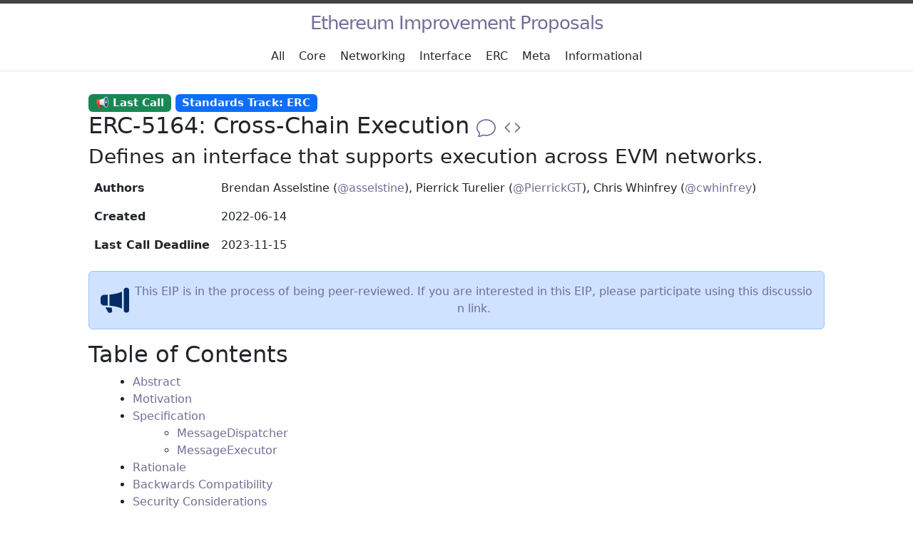

--- FILE ---
content_type: text/html; charset=utf-8
request_url: https://eips.ethereum.org/EIPS/eip-5164
body_size: 7226
content:
<!DOCTYPE html>
<html lang="en"><head>
  <meta charset="utf-8" />
  <meta http-equiv="X-UA-Compatible" content="IE=edge" />
  <meta name="viewport" content="width=device-width, initial-scale=1" />
  
    
      <title>ERC-5164: Cross-Chain Execution</title>
      <meta property="og:title" content="ERC-5164: Cross-Chain Execution" />
    
    <meta name="description" content="Defines an interface that supports execution across EVM networks." />
    <meta property="og:description" content="Defines an interface that supports execution across EVM networks." />
    <meta name="twitter:description" content="Defines an interface that supports execution across EVM networks." />
  
  <meta name="generator" content="Jekyll" />
  <meta property="og:locale" content="en_US" />
  <link rel="canonical" href="https://eips.ethereum.org/EIPS/eip-5164" />
  <meta property="og:url" content="https://eips.ethereum.org/EIPS/eip-5164" />
  <meta property="og:site_name" content="Ethereum Improvement Proposals" />
  <meta property="og:type" content="website" />
  <meta property="og:image" content="https://eips.ethereum.org/assets/images/eip-og-image.png" />
  <meta name="twitter:card" content="summary_large_image" />
  <meta name="twitter:image" content="https://eips.ethereum.org/assets/images/eip-og-image.png" />
  <meta name="twitter:site" content="@" />
  <script type="application/ld+json">
    {
      "@type": "WebSite",
      "url": "https://eips.ethereum.org",
      "name": "Ethereum Improvement Proposals",
      "description": "Ethereum Improvement Proposals (EIPs) describe standards for the Ethereum platform, such as core protocol specifications.",
      "@context": "https://schema.org"
    }
  </script>
  <link rel="stylesheet" href="/assets/css/style.css" />
  <link rel="icon" type="image/png" href="/assets/images/favicon.png" /><link type="application/atom+xml" rel="alternate" href="https://eips.ethereum.org/feed.xml" title="Ethereum Improvement Proposals" /><link href="https://cdn.jsdelivr.net/npm/bootstrap@5.3.1/dist/css/bootstrap.min.css" rel="stylesheet" integrity="sha384-4bw+/aepP/YC94hEpVNVgiZdgIC5+VKNBQNGCHeKRQN+PtmoHDEXuppvnDJzQIu9" crossorigin="anonymous">
  <link rel="stylesheet" href="/assets/css/override.css" />
  <script src="https://cdn.jsdelivr.net/npm/@popperjs/core@2.11.6/dist/umd/popper.min.js" integrity="sha384-oBqDVmMz9ATKxIep9tiCxS/Z9fNfEXiDAYTujMAeBAsjFuCZSmKbSSUnQlmh/jp3" crossorigin="anonymous"></script>
  <script src="https://cdn.jsdelivr.net/npm/bootstrap@5.3.1/dist/js/bootstrap.min.js" integrity="sha384-Rx+T1VzGupg4BHQYs2gCW9It+akI2MM/mndMCy36UVfodzcJcF0GGLxZIzObiEfa" crossorigin="anonymous"></script>
  <script type="text/javascript">
    document.addEventListener("DOMContentLoaded", (event) => {
      const tooltipTriggerList = document.querySelectorAll('[data-bs-toggle="tooltip"]')
      const tooltipList = [...tooltipTriggerList].map(tooltipTriggerEl => new bootstrap.Tooltip(tooltipTriggerEl))
    });
  </script>
  <script type="text/javascript">
    window.MathJax = {
      loader: {
        load: ['input/tex-base', 'output/chtml']
      },
      tex: {
        inlineMath: [['$', '$']],
        displayMath: [['$$', '$$']],
        processEscapes: true,
        processEnvironments: false,
        processRefs: false
      }
    };
  </script>
  <script id="MathJax-script" async src="https://cdn.jsdelivr.net/npm/mathjax@3.0.1/es5/tex-mml-chtml.js" integrity="sha384-/1zmJ1mBdfKIOnwPxpdG6yaRrxP6qu3eVYm0cz2nOx+AcL4d3AqEFrwcqGZVVroG" crossorigin="anonymous"></script>
  <script src="https://cdnjs.cloudflare.com/ajax/libs/citation-js/0.6.7/citation.min.js" integrity="sha512-N+LDFMa9owHXGS+CyMrBvuxq2QuGl3fiB/7cys3aUEL7K6P1soHGqsS0sjHXZpwNd9Kz0m3R4IPy1HYRi6ROEQ==" crossorigin="anonymous" referrerpolicy="no-referrer"></script>
  <script type="text/javascript">
    addEventListener('DOMContentLoaded', async () => {
      const Cite = window.require('citation-js');
      const citationElements = document.querySelectorAll('.language-csl-json');
      for (let citationElement of citationElements) {
        try {
          const citation = await Cite.async(citationElement);
          const template = document.createElement('template');
          template.innerHTML = citation.format('bibliography', {
            format: 'html',
            template: 'apa',
            lang: 'en-US'
          });
          if (citationElement.parentElement && citationElement.parentElement.matches('pre')) {
            citationElement.parentElement.replaceWith(template.content);
          } else {
            citationElement.replaceWith(template.content);
          }
        } catch (e) {
          console.error("unable to render citation", e);
        }
      }
    });
  </script>
</head>
<body><header class="site-header" role="banner">
  <div class="wrapper"><a class="site-title" rel="author" href="/">Ethereum Improvement Proposals</a><nav class="site-nav d-flex">
        <input type="checkbox" id="nav-trigger" class="nav-trigger" />
        <label for="nav-trigger">
          <span class="menu-icon">
            <svg viewBox="0 0 18 15" width="18px" height="15px">
              <path d="M18,1.484c0,0.82-0.665,1.484-1.484,1.484H1.484C0.665,2.969,0,2.304,0,1.484l0,0C0,0.665,0.665,0,1.484,0 h15.032C17.335,0,18,0.665,18,1.484L18,1.484z M18,7.516C18,8.335,17.335,9,16.516,9H1.484C0.665,9,0,8.335,0,7.516l0,0 c0-0.82,0.665-1.484,1.484-1.484h15.032C17.335,6.031,18,6.696,18,7.516L18,7.516z M18,13.516C18,14.335,17.335,15,16.516,15H1.484 C0.665,15,0,14.335,0,13.516l0,0c0-0.82,0.665-1.483,1.484-1.483h15.032C17.335,12.031,18,12.695,18,13.516L18,13.516z"/>
            </svg>
          </span>
        </label>

        <div class="trigger row p-2"><a class="page-link col" href="/all">All</a><a class="page-link col" href="/core">Core</a><a class="page-link col" href="/networking">Networking</a><a class="page-link col" href="/interface">Interface</a><a class="page-link col" href="/erc">ERC</a><a class="page-link col" href="/meta">Meta</a><a class="page-link col" href="/informational">Informational</a></div>
      </nav></div>
</header>
<main class="page-content" aria-label="Content">
      <div class="wrapper">
        <svg xmlns="http://www.w3.org/2000/svg" style="display: none;">
  <symbol id="bi-megaphone-fill" fill="currentColor" viewBox="0 0 16 16">
    <title>Alert</title>
    <path d="M13 2.5a1.5 1.5 0 0 1 3 0v11a1.5 1.5 0 0 1-3 0v-11zm-1 .724c-2.067.95-4.539 1.481-7 1.656v6.237a25.222 25.222 0 0 1 1.088.085c2.053.204 4.038.668 5.912 1.56V3.224zm-8 7.841V4.934c-.68.027-1.399.043-2.008.053A2.02 2.02 0 0 0 0 7v2c0 1.106.896 1.996 1.994 2.009a68.14 68.14 0 0 1 .496.008 64 64 0 0 1 1.51.048zm1.39 1.081c.285.021.569.047.85.078l.253 1.69a1 1 0 0 1-.983 1.187h-.548a1 1 0 0 1-.916-.599l-1.314-2.48a65.81 65.81 0 0 1 1.692.064c.327.017.65.037.966.06z"/>
  </symbol>
  <symbol id="bi-code" fill="currentColor" viewBox="0 0 16 16">
    <title>Source</title>
    <path d="M5.854 4.854a.5.5 0 1 0-.708-.708l-3.5 3.5a.5.5 0 0 0 0 .708l3.5 3.5a.5.5 0 0 0 .708-.708L2.707 8l3.147-3.146zm4.292 0a.5.5 0 0 1 .708-.708l3.5 3.5a.5.5 0 0 1 0 .708l-3.5 3.5a.5.5 0 0 1-.708-.708L13.293 8l-3.147-3.146z"/>
  </symbol>
  <svg id="bi-chat" fill="currentColor" viewBox="0 0 16 16">
    <title>Discuss</title>
    <path d="M2.678 11.894a1 1 0 0 1 .287.801 10.97 10.97 0 0 1-.398 2c1.395-.323 2.247-.697 2.634-.893a1 1 0 0 1 .71-.074A8.06 8.06 0 0 0 8 14c3.996 0 7-2.807 7-6 0-3.192-3.004-6-7-6S1 4.808 1 8c0 1.468.617 2.83 1.678 3.894zm-.493 3.905a21.682 21.682 0 0 1-.713.129c-.2.032-.352-.176-.273-.362a9.68 9.68 0 0 0 .244-.637l.003-.01c.248-.72.45-1.548.524-2.319C.743 11.37 0 9.76 0 8c0-3.866 3.582-7 8-7s8 3.134 8 7-3.582 7-8 7a9.06 9.06 0 0 1-2.347-.306c-.52.263-1.639.742-3.468 1.105z"/>
  </svg>
</svg>

<div class="home">
  
  
  
  
  <span class="h5">
    
    
    
    
      <span class="badge text-light bg-success" data-bs-toggle="tooltip" data-bs-title="This EIP is in the last call for review stage. The authors wish to finalize the EIP and ask you to provide feedback.">📢 Last Call</span>
    
    
      <a class="badge text-light bg-primary" data-bs-toggle="tooltip" data-bs-title="Application-level standards and conventions, including contract standards such as token standards, name registries, URI schemes, library/package formats, and wallet formats." href="../erc">Standards Track: ERC</a>
    
  </span>
  <h1 class="page-heading">
    ERC-5164: Cross-Chain Execution
    <a href="https://ethereum-magicians.org/t/eip-5164-cross-chain-execution/9658" class="no-underline">
      <svg role="img" aria-label="Discuss" class="inline-svg" xmlns="https://www.w3.org/2000/svg" viewBox="0 0 16 16">
        <use xlink:href="#bi-chat"/>
      </svg>
    </a>
    <a href="https://github.com/ethereum/EIPs/blob/master/EIPS/eip-5164.md" class="no-underline">
      <svg role="img" aria-label="Source" class="inline-svg" xmlns="https://www.w3.org/2000/svg" viewBox="0 0 16 16">
        <use xlink:href="#bi-code"/>
      </svg>
    </a>
  </h1>
  <h3>Defines an interface that supports execution across EVM networks.</h3>
  <table class="table table-borderless preamble">
    <tbody>
      <tr>
        <th scope="row">Authors</th>
        <td>Brendan Asselstine&nbsp;(<a href="https://github.com/asselstine">@asselstine</a>), Pierrick Turelier&nbsp;(<a href="https://github.com/PierrickGT">@PierrickGT</a>), Chris Whinfrey&nbsp;(<a href="https://github.com/cwhinfrey">@cwhinfrey</a>)</td>
      </tr>
      
        <tr>
          <th scope="row">Created</th>
          <td>2022-06-14</td>
        </tr>
      
      
        <tr>
          <th scope="row">Last Call Deadline</th>
          <td>2023-11-15</td>
        </tr>
      
      
      
    </tbody>
  </table>
  <br/>

  
    <div class="alert alert-primary d-flex align-items-center" role="alert">
      <svg class="bi flex-shrink-0 me-2" role="img" aria-label="Info:" style="width:2.5em;height:2.5em;"><use xlink:href="#bi-megaphone-fill"/></svg>
      <div class="text-center w-100">
        <a href="https://ethereum-magicians.org/t/eip-5164-cross-chain-execution/9658" target="_blank" rel="noopener">This EIP is in the process of being peer-reviewed. If you are interested in this EIP, please participate using this discussion link.</a>
      </div>
    </div>
  

  <div class="toc">
    <h2>Table of Contents</h2>
    <ul>
  <li><a href="#abstract">Abstract</a></li>
  <li><a href="#motivation">Motivation</a></li>
  <li><a href="#specification">Specification</a>
    <ul>
      <li><a href="#messagedispatcher">MessageDispatcher</a></li>
      <li><a href="#messageexecutor">MessageExecutor</a></li>
    </ul>
  </li>
  <li><a href="#rationale">Rationale</a></li>
  <li><a href="#backwards-compatibility">Backwards Compatibility</a></li>
  <li><a href="#security-considerations">Security Considerations</a></li>
  <li><a href="#copyright">Copyright</a></li>
</ul>

  </div>

  <h2 id="abstract">
      
      
        <a href="#abstract" class="anchor-link"></a> Abstract
      
      
    </h2>

<p>This specification defines a cross-chain execution interface for EVM-based blockchains. Implementations of this specification will allow contracts on one chain to call contracts on another by sending a cross-chain message.</p>

<p>The specification defines two components: the “Message Dispatcher” and the “Message Executor”. The Message Dispatcher lives on the calling side, and the executor lives on the receiving side. When a message is sent, a Message Dispatcher will move the message through a transport layer to a Message Executor, where they are executed. Implementations of this specification must implement both components.</p>
  
    <h2 id="motivation">
      
      
        <a href="#motivation" class="anchor-link"></a> Motivation
      
      
    </h2>

<p>Many Ethereum protocols need to coordinate state changes across multiple EVM-based blockchains. These chains often have native or third-party bridges that allow Ethereum contracts to execute code. However, bridges have different APIs so bridge integrations are custom. Each one affords different properties; with varying degrees of security, speed, and control. Defining a simple, common specification will increase code re-use and allow us to use common bridge implementations.</p>
  
    <h2 id="specification">
      
      
        <a href="#specification" class="anchor-link"></a> Specification
      
      
    </h2>

<p>The key words “MUST”, “MUST NOT”, “REQUIRED”, “SHALL”, “SHALL NOT”, “SHOULD”, “SHOULD NOT”, “RECOMMENDED”, “MAY”, and “OPTIONAL” in this document are to be interpreted as described in RFC 2119.</p>

<p>This specification allows contracts on one chain to send messages to contracts on another chain. There are two key interfaces that needs to be implemented:</p>

<ul>
  <li><code class="language-plaintext highlighter-rouge">MessageDispatcher</code></li>
  <li><code class="language-plaintext highlighter-rouge">MessageExecutor</code></li>
</ul>

<p>The <code class="language-plaintext highlighter-rouge">MessageDispatcher</code> lives on the origin chain and dispatches messages to the <code class="language-plaintext highlighter-rouge">MessageExecutor</code> for execution. The <code class="language-plaintext highlighter-rouge">MessageExecutor</code> lives on the destination chain and executes dispatched messages.</p>
  
    <h3 id="messagedispatcher">
      
      
        <a href="#messagedispatcher" class="anchor-link"></a> MessageDispatcher
      
      
    </h3>

<p>The <code class="language-plaintext highlighter-rouge">MessageDispatcher</code> lives on the chain from which messages are sent. The Dispatcher’s job is to broadcast messages through a transport layer to one or more <code class="language-plaintext highlighter-rouge">MessageExecutor</code> contracts.</p>

<p>A unique <code class="language-plaintext highlighter-rouge">messageId</code> MUST be generated for each message or message batch. The message identifier MUST be unique across chains and dispatchers.  This can be achieved by hashing a tuple of <code class="language-plaintext highlighter-rouge">chainId, dispatcherAddress, messageNonce</code> where messageNonce is a monotonically increasing integer per message.</p>
  
    <h4 id="messagedispatcher-methods">
      
      
        <a href="#messagedispatcher-methods" class="anchor-link"></a> MessageDispatcher Methods
      
      
    </h4>

<p><strong>dispatchMessage</strong></p>

<p>Will dispatch a message to be executed by the <code class="language-plaintext highlighter-rouge">MessageExecutor</code> on the destination chain specified by <code class="language-plaintext highlighter-rouge">toChainId</code>.</p>

<p><code class="language-plaintext highlighter-rouge">MessageDispatcher</code>s MUST emit the <code class="language-plaintext highlighter-rouge">MessageDispatched</code> event when a message is dispatched.</p>

<p><code class="language-plaintext highlighter-rouge">MessageDispatcher</code>s MUST revert if <code class="language-plaintext highlighter-rouge">toChainId</code> is not supported.</p>

<p><code class="language-plaintext highlighter-rouge">MessageDispatcher</code>s MUST forward the message to a <code class="language-plaintext highlighter-rouge">MessageExecutor</code> on the <code class="language-plaintext highlighter-rouge">toChainId</code>.</p>

<p><code class="language-plaintext highlighter-rouge">MessageDispatcher</code>s MUST use a unique <code class="language-plaintext highlighter-rouge">messageId</code> for each message.</p>

<p><code class="language-plaintext highlighter-rouge">MessageDispatcher</code>s MUST return the <code class="language-plaintext highlighter-rouge">messageId</code> to allow the message sender to track the message.</p>

<p><code class="language-plaintext highlighter-rouge">MessageDispatcher</code>s MAY require payment.</p>

<div class="language-solidity highlighter-rouge"><div class="highlight"><pre class="highlight"><code><span class="k">interface</span> <span class="n">MessageDispatcher</span> <span class="p">{</span>
  <span class="k">function</span> <span class="n">dispatchMessage</span><span class="p">(</span><span class="kt">uint256</span> <span class="n">toChainId</span><span class="p">,</span> <span class="kt">address</span> <span class="n">to</span><span class="p">,</span> <span class="kt">bytes</span> <span class="k">calldata</span> <span class="n">data</span><span class="p">)</span> <span class="k">external</span> <span class="k">payable</span> <span class="k">returns</span> <span class="p">(</span><span class="kt">bytes32</span> <span class="n">messageId</span><span class="p">);</span>
<span class="p">}</span>
</code></pre></div></div>

<div class="language-yaml highlighter-rouge"><div class="highlight"><pre class="highlight"><code><span class="pi">-</span> <span class="na">name</span><span class="pi">:</span> <span class="s">dispatchMessage</span>
  <span class="na">type</span><span class="pi">:</span> <span class="s">function</span>
  <span class="na">stateMutability</span><span class="pi">:</span> <span class="s">payable</span>
  <span class="na">inputs</span><span class="pi">:</span>
    <span class="pi">-</span> <span class="na">name</span><span class="pi">:</span> <span class="s">toChainId</span>
      <span class="na">type</span><span class="pi">:</span> <span class="s">uint256</span>
    <span class="pi">-</span> <span class="na">name</span><span class="pi">:</span> <span class="s">to</span>
      <span class="na">type</span><span class="pi">:</span> <span class="s">address</span>
    <span class="pi">-</span> <span class="na">name</span><span class="pi">:</span> <span class="s">data</span>
      <span class="na">type</span><span class="pi">:</span> <span class="s">bytes</span>
  <span class="na">outputs</span><span class="pi">:</span>
    <span class="pi">-</span> <span class="na">name</span><span class="pi">:</span> <span class="s">messageId</span>
      <span class="na">type</span><span class="pi">:</span> <span class="s">bytes32</span>
</code></pre></div></div>
  
    <h4 id="messagedispatcher-events">
      
      
        <a href="#messagedispatcher-events" class="anchor-link"></a> MessageDispatcher Events
      
      
    </h4>

<p><strong>MessageDispatched</strong></p>

<p>The <code class="language-plaintext highlighter-rouge">MessageDispatched</code> event MUST be emitted by the <code class="language-plaintext highlighter-rouge">MessageDispatcher</code> when an individual message is dispatched.</p>

<div class="language-solidity highlighter-rouge"><div class="highlight"><pre class="highlight"><code><span class="k">interface</span> <span class="n">MessageDispatcher</span> <span class="p">{</span>
  <span class="k">event</span> <span class="n">MessageDispatched</span><span class="p">(</span>
    <span class="kt">bytes32</span> <span class="k">indexed</span> <span class="n">messageId</span><span class="p">,</span>
    <span class="kt">address</span> <span class="k">indexed</span> <span class="n">from</span><span class="p">,</span>
    <span class="kt">uint256</span> <span class="k">indexed</span> <span class="n">toChainId</span><span class="p">,</span>
    <span class="kt">address</span> <span class="n">to</span><span class="p">,</span>
    <span class="kt">bytes</span> <span class="n">data</span><span class="p">,</span>
  <span class="p">);</span>
<span class="p">}</span>
</code></pre></div></div>

<div class="language-yaml highlighter-rouge"><div class="highlight"><pre class="highlight"><code><span class="pi">-</span> <span class="na">name</span><span class="pi">:</span> <span class="s">MessageDispatched</span>
  <span class="na">type</span><span class="pi">:</span> <span class="s">event</span>
  <span class="na">inputs</span><span class="pi">:</span>
    <span class="pi">-</span> <span class="na">name</span><span class="pi">:</span> <span class="s">messageId</span>
      <span class="na">indexed</span><span class="pi">:</span> <span class="no">true</span>
      <span class="na">type</span><span class="pi">:</span> <span class="s">bytes32</span>
    <span class="pi">-</span> <span class="na">name</span><span class="pi">:</span> <span class="s">from</span>
      <span class="na">indexed</span><span class="pi">:</span> <span class="no">true</span>
      <span class="na">type</span><span class="pi">:</span> <span class="s">address</span>
    <span class="pi">-</span> <span class="na">name</span><span class="pi">:</span> <span class="s">toChainId</span>
      <span class="na">indexed</span><span class="pi">:</span> <span class="no">true</span>
      <span class="na">type</span><span class="pi">:</span> <span class="s">uint256</span>
    <span class="pi">-</span> <span class="na">name</span><span class="pi">:</span> <span class="s">to</span>
      <span class="na">type</span><span class="pi">:</span> <span class="s">address</span>
    <span class="pi">-</span> <span class="na">name</span><span class="pi">:</span> <span class="s">data</span>
      <span class="na">type</span><span class="pi">:</span> <span class="s">bytes</span>
</code></pre></div></div>
  
    <h3 id="messageexecutor">
      
      
        <a href="#messageexecutor" class="anchor-link"></a> MessageExecutor
      
      
    </h3>

<p>The <code class="language-plaintext highlighter-rouge">MessageExecutor</code> executes dispatched messages and message batches. Developers must implement a <code class="language-plaintext highlighter-rouge">MessageExecutor</code> in order to execute messages on the receiving chain.</p>

<p>The <code class="language-plaintext highlighter-rouge">MessageExecutor</code> will execute a messageId only once, but may execute messageIds in any order. This specification makes no ordering guarantees, because messages and message batches may travel non-sequentially through the transport layer.</p>
  
    <h4 id="execution">
      
      
        <a href="#execution" class="anchor-link"></a> Execution
      
      
    </h4>

<p><code class="language-plaintext highlighter-rouge">MessageExecutor</code>s SHOULD verify all message data with the bridge transport layer.</p>

<p><code class="language-plaintext highlighter-rouge">MessageExecutor</code>s MUST NOT successfully execute a message more than once.</p>

<p><code class="language-plaintext highlighter-rouge">MessageExecutor</code>s MUST revert the transaction when a message fails to be executed allowing the message to be retried at a later time.</p>

<p><strong>Calldata</strong></p>

<p><code class="language-plaintext highlighter-rouge">MessageExecutor</code>s MUST append the ABI-packed (<code class="language-plaintext highlighter-rouge">messageId</code>, <code class="language-plaintext highlighter-rouge">fromChainId</code>, <code class="language-plaintext highlighter-rouge">from</code>) to the calldata for each message being executed. This allows the receiver of the message to verify the cross-chain sender and the chain that the message is coming from.</p>

<div class="language-solidity highlighter-rouge"><div class="highlight"><pre class="highlight"><code><span class="n">to</span><span class="p">.</span><span class="nb">call</span><span class="p">(</span><span class="n">abi</span><span class="p">.</span><span class="n">encodePacked</span><span class="p">(</span><span class="n">data</span><span class="p">,</span> <span class="n">messageId</span><span class="p">,</span> <span class="n">fromChainId</span><span class="p">,</span> <span class="n">from</span><span class="p">));</span>
</code></pre></div></div>

<div class="language-yaml highlighter-rouge"><div class="highlight"><pre class="highlight"><code><span class="pi">-</span> <span class="na">name</span><span class="pi">:</span> <span class="s">calldata</span>
  <span class="na">type</span><span class="pi">:</span> <span class="s">bytes</span>
  <span class="na">inputs</span><span class="pi">:</span>
    <span class="pi">-</span> <span class="na">name</span><span class="pi">:</span> <span class="s">data</span>
      <span class="na">type</span><span class="pi">:</span> <span class="s">bytes</span>
    <span class="pi">-</span> <span class="na">name</span><span class="pi">:</span> <span class="s">messageId</span>
      <span class="na">type</span><span class="pi">:</span> <span class="s">bytes32</span>
    <span class="pi">-</span> <span class="na">name</span><span class="pi">:</span> <span class="s">fromChainId</span>
      <span class="na">type</span><span class="pi">:</span> <span class="s">uint256</span>
    <span class="pi">-</span> <span class="na">name</span><span class="pi">:</span> <span class="s">from</span>
      <span class="na">type</span><span class="pi">:</span> <span class="s">address</span>
</code></pre></div></div>
  
    <h4 id="messageexecutor-events">
      
      
        <a href="#messageexecutor-events" class="anchor-link"></a> MessageExecutor Events
      
      
    </h4>

<p><strong>MessageIdExecuted</strong></p>

<p><code class="language-plaintext highlighter-rouge">MessageIdExecuted</code> MUST be emitted once a message or message batch has been executed.</p>

<div class="language-solidity highlighter-rouge"><div class="highlight"><pre class="highlight"><code><span class="k">interface</span> <span class="n">MessageExecutor</span> <span class="p">{</span>
  <span class="k">event</span> <span class="n">MessageIdExecuted</span><span class="p">(</span>
    <span class="kt">uint256</span> <span class="k">indexed</span> <span class="n">fromChainId</span><span class="p">,</span>
    <span class="kt">bytes32</span> <span class="k">indexed</span> <span class="n">messageId</span>
  <span class="p">);</span>
<span class="p">}</span>
</code></pre></div></div>

<div class="language-yaml highlighter-rouge"><div class="highlight"><pre class="highlight"><code><span class="pi">-</span> <span class="na">name</span><span class="pi">:</span> <span class="s">MessageIdExecuted</span>
  <span class="na">type</span><span class="pi">:</span> <span class="s">event</span>
  <span class="na">inputs</span><span class="pi">:</span>
    <span class="pi">-</span> <span class="na">name</span><span class="pi">:</span> <span class="s">fromChainId</span>
      <span class="na">indexed</span><span class="pi">:</span> <span class="no">true</span>
      <span class="na">type</span><span class="pi">:</span> <span class="s">uint256</span>
    <span class="pi">-</span> <span class="na">name</span><span class="pi">:</span> <span class="s">messageId</span>
      <span class="na">indexed</span><span class="pi">:</span> <span class="no">true</span>
      <span class="na">type</span><span class="pi">:</span> <span class="s">bytes32</span>
</code></pre></div></div>
  
    <h4 id="messageexecutor-errors">
      
      
        <a href="#messageexecutor-errors" class="anchor-link"></a> MessageExecutor Errors
      
      
    </h4>

<p><strong>MessageAlreadyExecuted</strong></p>

<p><code class="language-plaintext highlighter-rouge">MessageExecutor</code>s MUST revert if a messageId has already been executed and SHOULD emit a <code class="language-plaintext highlighter-rouge">MessageIdAlreadyExecuted</code> custom error.</p>

<div class="language-solidity highlighter-rouge"><div class="highlight"><pre class="highlight"><code><span class="k">interface</span> <span class="n">MessageExecutor</span> <span class="p">{</span>
  <span class="n">error</span> <span class="n">MessageIdAlreadyExecuted</span><span class="p">(</span>
    <span class="kt">bytes32</span> <span class="n">messageId</span>
  <span class="p">);</span>
<span class="p">}</span>
</code></pre></div></div>

<p><strong>MessageFailure</strong></p>

<p><code class="language-plaintext highlighter-rouge">MessageExecutor</code>s MUST revert if an individual message fails and SHOULD emit a <code class="language-plaintext highlighter-rouge">MessageFailure</code> custom error.</p>

<div class="language-solidity highlighter-rouge"><div class="highlight"><pre class="highlight"><code><span class="k">interface</span> <span class="n">MessageExecutor</span> <span class="p">{</span>
  <span class="n">error</span> <span class="n">MessageFailure</span><span class="p">(</span>
    <span class="kt">bytes32</span> <span class="n">messageId</span><span class="p">,</span>
    <span class="kt">bytes</span> <span class="n">errorData</span>
  <span class="p">);</span>
<span class="p">}</span>
</code></pre></div></div>
  
    <h2 id="rationale">
      
      
        <a href="#rationale" class="anchor-link"></a> Rationale
      
      
    </h2>

<p>The <code class="language-plaintext highlighter-rouge">MessageDispatcher</code> can be coupled to one or more <code class="language-plaintext highlighter-rouge">MessageExecutor</code>. It is up to bridges to decide how to couple the two. Users can easily bridge a message by calling <code class="language-plaintext highlighter-rouge">dispatchMessage</code> without being aware of the <code class="language-plaintext highlighter-rouge">MessageExecutor</code> address. Messages can also be traced by a client using the data logged by the <code class="language-plaintext highlighter-rouge">MessageIdExecuted</code> event.</p>

<p>Some bridges may require payment in the native currency, so the <code class="language-plaintext highlighter-rouge">dispatchMessage</code> function is payable.</p>
  
    <h2 id="backwards-compatibility">
      
      
        <a href="#backwards-compatibility" class="anchor-link"></a> Backwards Compatibility
      
      
    </h2>

<p>This specification is compatible with existing governance systems as it offers simple cross-chain execution.</p>
  
    <h2 id="security-considerations">
      
      
        <a href="#security-considerations" class="anchor-link"></a> Security Considerations
      
      
    </h2>

<p>Bridge trust profiles are variable, so users must understand that bridge security depends on the implementation.</p>
  
    <h2 id="copyright">
      
      
        <a href="#copyright" class="anchor-link"></a> Copyright
      
      
    </h2>

<p>Copyright and related rights waived via <a href="/LICENSE">CC0</a>.</p>

  <h2>Citation</h2>
  <p>Please cite this document as:</p>
  
  <p>Brendan Asselstine&nbsp;(<a href="https://github.com/asselstine">@asselstine</a>), Pierrick Turelier&nbsp;(<a href="https://github.com/PierrickGT">@PierrickGT</a>), Chris Whinfrey&nbsp;(<a href="https://github.com/cwhinfrey">@cwhinfrey</a>), "ERC-5164: Cross-Chain Execution [DRAFT]," <em>Ethereum Improvement Proposals</em>, no. 5164, June 2022. [Online serial]. Available: https://eips.ethereum.org/EIPS/eip-5164.</p>
</div>

<script type="application/ld+json">
  {
    "@context": "http://schema.org",
    "@type": "TechArticle",
    "headline": "ERC-5164: Cross-Chain Execution [DRAFT]",
    "name": "ERC-5164: Cross-Chain Execution [DRAFT]",
    "author": "Brendan Asselstine (@asselstine), Pierrick Turelier (@PierrickGT), Chris Whinfrey (@cwhinfrey)",
    "dateCreated": "2022-06-14",
    "datePublished": "2022-06-14",
    
    "discussionUrl": "https://ethereum-magicians.org/t/eip-5164-cross-chain-execution/9658",
    
    "inLanguage": "en-US",
    "license": "#copyright",
    "copyrightYear": "2022"
  }
</script>

      </div>
    </main><footer class="site-footer h-card">
  <data class="u-url" href="/"></data>

  <div class="wrapper">

    <h2 class="footer-heading">Ethereum Improvement Proposals</h2>

    <div class="footer-col-wrapper">
      <div class="footer-col footer-col-1">
        <ul class="contact-list">
          <li class="p-name">Ethereum Improvement Proposals</li></ul>
      </div>

      <div class="footer-col footer-col-2"><ul class="social-media-list"><li><a href="https://github.com/ethereum/EIPs"><svg class="svg-icon"><use xlink:href="/assets/minima-social-icons.svg#github"></use></svg> <span class="username">ethereum/EIPs</span></a></li></ul>
</div>

      <div class="footer-col footer-col-3">
        <p>Ethereum Improvement Proposals (EIPs) describe standards for the Ethereum platform, such as core protocol specifications.</p>
      </div>
    </div>

  </div>

</footer>
</body>

</html>
